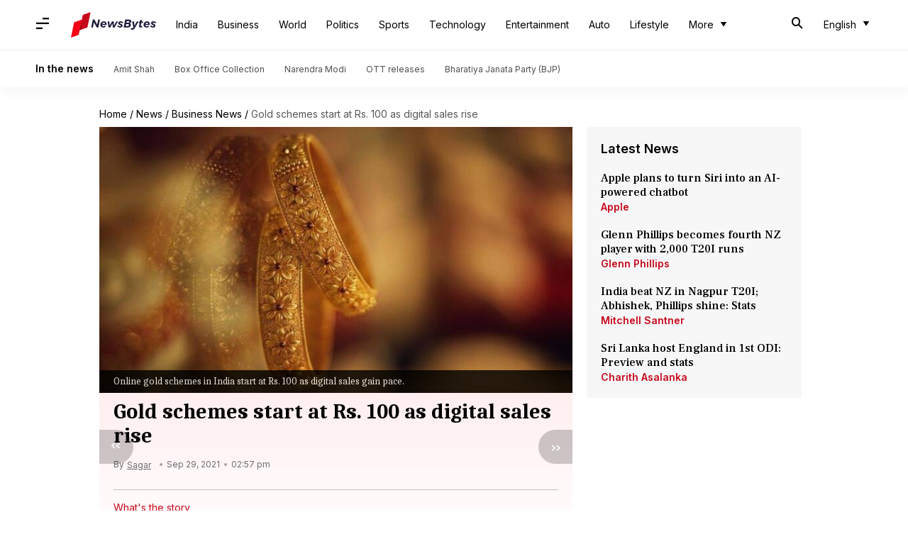

--- FILE ---
content_type: application/javascript; charset=utf-8
request_url: https://fundingchoicesmessages.google.com/f/AGSKWxV2TQw9TLJP6X8IOCOAjbU8oP1PIZyAwsO2bfFXQAmOIzBLDPmxcsKWxtUOJ6sBsHMJCLFivVW2aQ7ELDbXgI7bsm6_QD7oDIql84YoSGkVY8GDD9Tw1FZLSnUTYqpqV5sHgwy0x5OkL5rgPqC_kKu56cQJeOTQGN0VUxY1MXU28u5yt3Ki_iNgKHZp/_/ads-2.?adarea=/ad/extra_/ad_news./exoclickright1.
body_size: -1289
content:
window['e45d11f6-bde0-436e-b9d8-8b96c033471b'] = true;